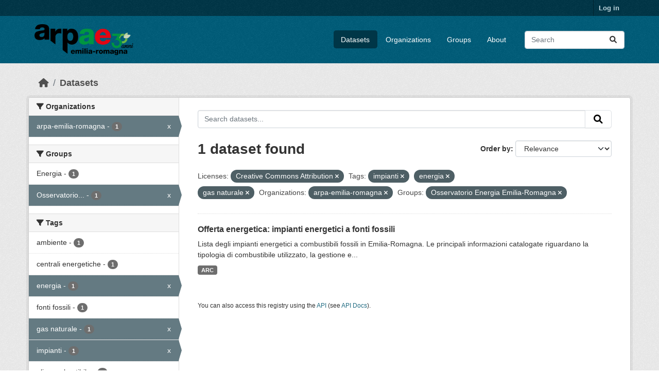

--- FILE ---
content_type: text/html; charset=utf-8
request_url: https://dati.arpae.it/dataset/?license_id=cc-by&tags=impianti&tags=energia&tags=gas+naturale&organization=arpa-emilia-romagna&groups=osservatorio-energia-emilia-romagna
body_size: 5621
content:
<!DOCTYPE html>
<!--[if IE 9]> <html lang="en" class="ie9"> <![endif]-->
<!--[if gt IE 8]><!--> <html lang="en"  > <!--<![endif]-->
  <head>
    <meta charset="utf-8" />
      <meta name="csrf_field_name" content="_csrf_token" />
      <meta name="_csrf_token" content="IjA0N2NjNzU4YzcyOWZmMTRmYmY2OGVkZmVkYjQyNzU2MjUxMDkyZmMi.aX2dbA.KONuJ7e0C8mj_Bmhm2Ty8P_4db8" />

      <meta name="generator" content="ckan 2.10.8" />
      <meta name="viewport" content="width=device-width, initial-scale=1.0">
    <title>Dataset - Dati Arpae</title>

    
    
    <link rel="shortcut icon" href="https://www.arpae.it/favicon.ico" />
    
    
        <link rel="alternate" type="text/n3" href="https://dati.arpae.it/dcat/catalog/n3"/>
        <link rel="alternate" type="text/turtle" href="https://dati.arpae.it/dcat/catalog/ttl"/>
        <link rel="alternate" type="application/rdf+xml" href="https://dati.arpae.it/dcat/catalog/xml"/>
        <link rel="alternate" type="application/ld+json" href="https://dati.arpae.it/dcat/catalog/jsonld"/>
    

      
      
      
    

    
      
      
    

    
    <link href="/webassets/base/f7794699_main.css" rel="stylesheet"/><style>
        section.featured.media-overlay.hidden-xs { display: none }
      </style>
    
  </head>

  
  <body data-site-root="https://dati.arpae.it/" data-locale-root="https://dati.arpae.it/" >

    
    <div class="visually-hidden-focusable"><a href="#content">Skip to main content</a></div>
  

  
    

 
<div class="account-masthead">
  <div class="container">
     
    <nav class="account not-authed" aria-label="Account">
      <ul class="list-unstyled">
        
<li><a href="/user/login">Log in</a></li>

      </ul>
    </nav>
     
  </div>
</div>

<header class="masthead">
  <div class="container">
      
    <nav class="navbar navbar-expand-lg navbar-light">
      <hgroup class="header-image navbar-left">

      
      
      <a class="logo" href="/">
        <img src="https://apps.arpae.it/libs/arpae-logo/arpae.png" alt="Dati Arpae"
          title="Dati Arpae" />
      </a>
      
      

       </hgroup>
      <button class="navbar-toggler" type="button" data-bs-toggle="collapse" data-bs-target="#main-navigation-toggle"
        aria-controls="main-navigation-toggle" aria-expanded="false" aria-label="Toggle navigation">
        <span class="fa fa-bars text-white"></span>
      </button>

      <div class="main-navbar collapse navbar-collapse" id="main-navigation-toggle">
        <ul class="navbar-nav ms-auto mb-2 mb-lg-0">
          
            
              
              

		          <li class="active"><a href="/dataset/">Datasets</a></li><li><a href="/organization/">Organizations</a></li><li><a href="/group/">Groups</a></li><li><a href="/about">About</a></li>
	          
          </ul>

      
      
          <form class="d-flex site-search" action="/dataset/" method="get">
              <label class="d-none" for="field-sitewide-search">Search Datasets...</label>
              <input id="field-sitewide-search" class="form-control me-2"  type="text" name="q" placeholder="Search" aria-label="Search datasets..."/>
              <button class="btn" type="submit" aria-label="Submit"><i class="fa fa-search"></i></button>
          </form>
      
      </div>
    </nav>
  </div>
</header>

  
    <div class="main">
      <div id="content" class="container">
        
          
            <div class="flash-messages">
              
                
              
            </div>
          

          
            <div class="toolbar" role="navigation" aria-label="Breadcrumb">
              
                
                  <ol class="breadcrumb">
                    
<li class="home"><a href="/" aria-label="Home"><i class="fa fa-home"></i><span> Home</span></a></li>
                    
  <li class="active"><a href="/dataset/">Datasets</a></li>

                  </ol>
                
              
            </div>
          

          <div class="row wrapper">
            
            
            

            
              <aside class="secondary col-md-3">
                
                
  <div class="filters">
    <div>
      
        

    
    
	
	    
		<section class="module module-narrow module-shallow">
		    
			<h2 class="module-heading">
			    <i class="fa fa-filter"></i>
			    Organizations
			</h2>
		    
		    
			
			    
				<nav aria-label="Organizations">
				    <ul class="list-unstyled nav nav-simple nav-facet">
					
					    
					    
					    
					    
					    <li class="nav-item  active">
						<a href="/dataset/?license_id=cc-by&amp;tags=impianti&amp;tags=energia&amp;tags=gas+naturale&amp;groups=osservatorio-energia-emilia-romagna" title="">
						    <span class="item-label">arpa-emilia-romagna</span>
						    <span class="hidden separator"> - </span>
						    <span class="item-count badge">1</span>
							<span class="facet-close">x</span>
						</a>
					    </li>
					
				    </ul>
				</nav>

				<p class="module-footer">
				    
					
				    
				</p>
			    
			
		    
		</section>
	    
	
    

      
        

    
    
	
	    
		<section class="module module-narrow module-shallow">
		    
			<h2 class="module-heading">
			    <i class="fa fa-filter"></i>
			    Groups
			</h2>
		    
		    
			
			    
				<nav aria-label="Groups">
				    <ul class="list-unstyled nav nav-simple nav-facet">
					
					    
					    
					    
					    
					    <li class="nav-item ">
						<a href="/dataset/?license_id=cc-by&amp;tags=impianti&amp;tags=energia&amp;tags=gas+naturale&amp;organization=arpa-emilia-romagna&amp;groups=osservatorio-energia-emilia-romagna&amp;groups=energia" title="">
						    <span class="item-label">Energia</span>
						    <span class="hidden separator"> - </span>
						    <span class="item-count badge">1</span>
							
						</a>
					    </li>
					
					    
					    
					    
					    
					    <li class="nav-item  active">
						<a href="/dataset/?license_id=cc-by&amp;tags=impianti&amp;tags=energia&amp;tags=gas+naturale&amp;organization=arpa-emilia-romagna" title="Osservatorio Energia Emilia-Romagna">
						    <span class="item-label">Osservatorio...</span>
						    <span class="hidden separator"> - </span>
						    <span class="item-count badge">1</span>
							<span class="facet-close">x</span>
						</a>
					    </li>
					
				    </ul>
				</nav>

				<p class="module-footer">
				    
					
				    
				</p>
			    
			
		    
		</section>
	    
	
    

      
        

    
    
	
	    
		<section class="module module-narrow module-shallow">
		    
			<h2 class="module-heading">
			    <i class="fa fa-filter"></i>
			    Tags
			</h2>
		    
		    
			
			    
				<nav aria-label="Tags">
				    <ul class="list-unstyled nav nav-simple nav-facet">
					
					    
					    
					    
					    
					    <li class="nav-item ">
						<a href="/dataset/?license_id=cc-by&amp;tags=impianti&amp;tags=energia&amp;tags=gas+naturale&amp;organization=arpa-emilia-romagna&amp;groups=osservatorio-energia-emilia-romagna&amp;tags=ambiente" title="">
						    <span class="item-label">ambiente</span>
						    <span class="hidden separator"> - </span>
						    <span class="item-count badge">1</span>
							
						</a>
					    </li>
					
					    
					    
					    
					    
					    <li class="nav-item ">
						<a href="/dataset/?license_id=cc-by&amp;tags=impianti&amp;tags=energia&amp;tags=gas+naturale&amp;organization=arpa-emilia-romagna&amp;groups=osservatorio-energia-emilia-romagna&amp;tags=centrali+energetiche" title="">
						    <span class="item-label">centrali energetiche</span>
						    <span class="hidden separator"> - </span>
						    <span class="item-count badge">1</span>
							
						</a>
					    </li>
					
					    
					    
					    
					    
					    <li class="nav-item  active">
						<a href="/dataset/?license_id=cc-by&amp;tags=impianti&amp;tags=gas+naturale&amp;organization=arpa-emilia-romagna&amp;groups=osservatorio-energia-emilia-romagna" title="">
						    <span class="item-label">energia</span>
						    <span class="hidden separator"> - </span>
						    <span class="item-count badge">1</span>
							<span class="facet-close">x</span>
						</a>
					    </li>
					
					    
					    
					    
					    
					    <li class="nav-item ">
						<a href="/dataset/?license_id=cc-by&amp;tags=impianti&amp;tags=energia&amp;tags=gas+naturale&amp;organization=arpa-emilia-romagna&amp;groups=osservatorio-energia-emilia-romagna&amp;tags=fonti+fossili" title="">
						    <span class="item-label">fonti fossili</span>
						    <span class="hidden separator"> - </span>
						    <span class="item-count badge">1</span>
							
						</a>
					    </li>
					
					    
					    
					    
					    
					    <li class="nav-item  active">
						<a href="/dataset/?license_id=cc-by&amp;tags=impianti&amp;tags=energia&amp;organization=arpa-emilia-romagna&amp;groups=osservatorio-energia-emilia-romagna" title="">
						    <span class="item-label">gas naturale</span>
						    <span class="hidden separator"> - </span>
						    <span class="item-count badge">1</span>
							<span class="facet-close">x</span>
						</a>
					    </li>
					
					    
					    
					    
					    
					    <li class="nav-item  active">
						<a href="/dataset/?license_id=cc-by&amp;tags=energia&amp;tags=gas+naturale&amp;organization=arpa-emilia-romagna&amp;groups=osservatorio-energia-emilia-romagna" title="">
						    <span class="item-label">impianti</span>
						    <span class="hidden separator"> - </span>
						    <span class="item-count badge">1</span>
							<span class="facet-close">x</span>
						</a>
					    </li>
					
					    
					    
					    
					    
					    <li class="nav-item ">
						<a href="/dataset/?license_id=cc-by&amp;tags=impianti&amp;tags=energia&amp;tags=gas+naturale&amp;organization=arpa-emilia-romagna&amp;groups=osservatorio-energia-emilia-romagna&amp;tags=olio+combustibile" title="">
						    <span class="item-label">olio combustibile</span>
						    <span class="hidden separator"> - </span>
						    <span class="item-count badge">1</span>
							
						</a>
					    </li>
					
				    </ul>
				</nav>

				<p class="module-footer">
				    
					
				    
				</p>
			    
			
		    
		</section>
	    
	
    

      
        

    
    
	
	    
		<section class="module module-narrow module-shallow">
		    
			<h2 class="module-heading">
			    <i class="fa fa-filter"></i>
			    Formats
			</h2>
		    
		    
			
			    
				<nav aria-label="Formats">
				    <ul class="list-unstyled nav nav-simple nav-facet">
					
					    
					    
					    
					    
					    <li class="nav-item ">
						<a href="/dataset/?license_id=cc-by&amp;tags=impianti&amp;tags=energia&amp;tags=gas+naturale&amp;organization=arpa-emilia-romagna&amp;groups=osservatorio-energia-emilia-romagna&amp;res_format=ARC" title="">
						    <span class="item-label">ARC</span>
						    <span class="hidden separator"> - </span>
						    <span class="item-count badge">1</span>
							
						</a>
					    </li>
					
				    </ul>
				</nav>

				<p class="module-footer">
				    
					
				    
				</p>
			    
			
		    
		</section>
	    
	
    

      
        

    
    
	
	    
		<section class="module module-narrow module-shallow">
		    
			<h2 class="module-heading">
			    <i class="fa fa-filter"></i>
			    Licenses
			</h2>
		    
		    
			
			    
				<nav aria-label="Licenses">
				    <ul class="list-unstyled nav nav-simple nav-facet">
					
					    
					    
					    
					    
					    <li class="nav-item  active">
						<a href="/dataset/?tags=impianti&amp;tags=energia&amp;tags=gas+naturale&amp;organization=arpa-emilia-romagna&amp;groups=osservatorio-energia-emilia-romagna" title="Creative Commons Attribution">
						    <span class="item-label">Creative Commons...</span>
						    <span class="hidden separator"> - </span>
						    <span class="item-count badge">1</span>
							<span class="facet-close">x</span>
						</a>
					    </li>
					
				    </ul>
				</nav>

				<p class="module-footer">
				    
					
				    
				</p>
			    
			
		    
		</section>
	    
	
    

      
    </div>
    <a class="close no-text hide-filters"><i class="fa fa-times-circle"></i><span class="text">close</span></a>
  </div>

              </aside>
            

            
              <div class="primary col-md-9 col-xs-12" role="main">
                
                
  <section class="module">
    <div class="module-content">
      
        
      
      
        
        
        







<form id="dataset-search-form" class="search-form" method="get" data-module="select-switch">

  
    <div class="input-group search-input-group">
      <input aria-label="Search datasets..." id="field-giant-search" type="text" class="form-control input-lg" name="q" value="" autocomplete="off" placeholder="Search datasets...">
      
      <button class="btn btn-default btn-lg" type="submit" value="search" aria-label="Submit">
        <i class="fa fa-search"></i>
      </button>
      
    </div>
  

  
    <span>






<input type="hidden" name="license_id" value="cc-by" />





<input type="hidden" name="tags" value="impianti" />





<input type="hidden" name="tags" value="energia" />





<input type="hidden" name="tags" value="gas naturale" />





<input type="hidden" name="organization" value="arpa-emilia-romagna" />





<input type="hidden" name="groups" value="osservatorio-energia-emilia-romagna" />



</span>
  

  
    
      <div class="form-group control-order-by">
        <label for="field-order-by">Order by</label>
        <select id="field-order-by" name="sort" class="form-control form-select">
          
            
              <option value="score desc, metadata_modified desc" selected="selected">Relevance</option>
            
          
            
              <option value="title_string asc">Name Ascending</option>
            
          
            
              <option value="title_string desc">Name Descending</option>
            
          
            
              <option value="metadata_modified desc">Last Modified</option>
            
          
            
          
        </select>
        
        <button class="btn btn-default js-hide" type="submit">Go</button>
        
      </div>
    
  

  
    
      <h1>

  
  
  
  

1 dataset found</h1>
    
  

  
    
      <p class="filter-list">
        
          
          <span class="facet">Licenses:</span>
          
            <span class="filtered pill">Creative Commons Attribution
              <a href="/dataset/?tags=impianti&amp;tags=energia&amp;tags=gas+naturale&amp;organization=arpa-emilia-romagna&amp;groups=osservatorio-energia-emilia-romagna" class="remove" title="Remove"><i class="fa fa-times"></i></a>
            </span>
          
        
          
          <span class="facet">Tags:</span>
          
            <span class="filtered pill">impianti
              <a href="/dataset/?license_id=cc-by&amp;tags=energia&amp;tags=gas+naturale&amp;organization=arpa-emilia-romagna&amp;groups=osservatorio-energia-emilia-romagna" class="remove" title="Remove"><i class="fa fa-times"></i></a>
            </span>
          
            <span class="filtered pill">energia
              <a href="/dataset/?license_id=cc-by&amp;tags=impianti&amp;tags=gas+naturale&amp;organization=arpa-emilia-romagna&amp;groups=osservatorio-energia-emilia-romagna" class="remove" title="Remove"><i class="fa fa-times"></i></a>
            </span>
          
            <span class="filtered pill">gas naturale
              <a href="/dataset/?license_id=cc-by&amp;tags=impianti&amp;tags=energia&amp;organization=arpa-emilia-romagna&amp;groups=osservatorio-energia-emilia-romagna" class="remove" title="Remove"><i class="fa fa-times"></i></a>
            </span>
          
        
          
          <span class="facet">Organizations:</span>
          
            <span class="filtered pill">arpa-emilia-romagna
              <a href="/dataset/?license_id=cc-by&amp;tags=impianti&amp;tags=energia&amp;tags=gas+naturale&amp;groups=osservatorio-energia-emilia-romagna" class="remove" title="Remove"><i class="fa fa-times"></i></a>
            </span>
          
        
          
          <span class="facet">Groups:</span>
          
            <span class="filtered pill">Osservatorio Energia Emilia-Romagna
              <a href="/dataset/?license_id=cc-by&amp;tags=impianti&amp;tags=energia&amp;tags=gas+naturale&amp;organization=arpa-emilia-romagna" class="remove" title="Remove"><i class="fa fa-times"></i></a>
            </span>
          
        
      </p>
      <a class="show-filters btn btn-default">Filter Results</a>
    
  

</form>




      
      
        

  
    <ul class="dataset-list list-unstyled">
    	
	      
	        




  <li class="dataset-item">
    
      <div class="dataset-content">
        
          <h2 class="dataset-heading">
            
              
            
            
    <a href="/dataset/impianti-energetici-a-fonti-fossili" title="Offerta energetica: impianti energetici a fonti fossili">
      Offerta energetica: impianti energetici a fonti fossili
    </a>
            
            
              
              
            
          </h2>
        
        
          
            <div>Lista degli impianti energetici a combustibili fossili in Emilia-Romagna. Le principali informazioni catalogate riguardano la tipologia di combustibile utilizzato, la gestione e...</div>
          
        
      </div>
      
        
          
            <ul class="dataset-resources list-unstyled">
              
                
                <li>
                  <a href="/dataset/impianti-energetici-a-fonti-fossili" class="badge badge-default" data-format="arc">ARC</a>
                </li>
                
              
            </ul>
          
        
      
    
  </li>

	      
	    
    </ul>
  

      
    </div>

    
      
    
  </section>

  
    <section class="module">
      <div class="module-content">
        
          <small>
            
            
            
          You can also access this registry using the <a href="/api/3">API</a> (see <a href="https://docs.ckan.org/en/2.10/api/">API Docs</a>).
          </small>
        
      </div>
    </section>
  

              </div>
            
          </div>
        
      </div>
    </div>
  
    <footer class="site-footer">
  <div class="container">
    
    <div class="row">
      <div class="col-md-8 footer-links">
        
          <ul class="list-unstyled">
            
              <li><a href="/about">About Dati Arpae</a></li>
            
          </ul>
          <ul class="list-unstyled">
            
              
              <li><a href="https://docs.ckan.org/en/2.10/api/">CKAN API</a></li>
              <li><a href="https://www.ckan.org/">CKAN Association</a></li>
              <li><a href="https://www.opendefinition.org/od/"><img src="/base/images/od_80x15_blue.png" alt="Open Data"></a></li>
            
          </ul>
        
      </div>
      <div class="col-md-4 attribution">
        
          <p><strong>Powered by</strong> <a class="hide-text ckan-footer-logo" href="http://ckan.org">CKAN</a></p>
        
        
          
<form class="lang-select" action="/util/redirect" data-module="select-switch" method="POST">
  
<input type="hidden" name="_csrf_token" value="IjA0N2NjNzU4YzcyOWZmMTRmYmY2OGVkZmVkYjQyNzU2MjUxMDkyZmMi.aX2dbA.KONuJ7e0C8mj_Bmhm2Ty8P_4db8"/> 
  <div class="form-group">
    <label for="field-lang-select">Language</label>
    <select id="field-lang-select" name="url" data-module="autocomplete" data-module-dropdown-class="lang-dropdown" data-module-container-class="lang-container">
      
        <option value="/en/dataset/?license_id=cc-by&amp;tags=impianti&amp;tags=energia&amp;tags=gas+naturale&amp;organization=arpa-emilia-romagna&amp;groups=osservatorio-energia-emilia-romagna" selected="selected">
          English
        </option>
      
        <option value="/vi/dataset/?license_id=cc-by&amp;tags=impianti&amp;tags=energia&amp;tags=gas+naturale&amp;organization=arpa-emilia-romagna&amp;groups=osservatorio-energia-emilia-romagna" >
          Tiếng Việt
        </option>
      
        <option value="/sl/dataset/?license_id=cc-by&amp;tags=impianti&amp;tags=energia&amp;tags=gas+naturale&amp;organization=arpa-emilia-romagna&amp;groups=osservatorio-energia-emilia-romagna" >
          slovenščina
        </option>
      
        <option value="/nl/dataset/?license_id=cc-by&amp;tags=impianti&amp;tags=energia&amp;tags=gas+naturale&amp;organization=arpa-emilia-romagna&amp;groups=osservatorio-energia-emilia-romagna" >
          Nederlands
        </option>
      
        <option value="/el/dataset/?license_id=cc-by&amp;tags=impianti&amp;tags=energia&amp;tags=gas+naturale&amp;organization=arpa-emilia-romagna&amp;groups=osservatorio-energia-emilia-romagna" >
          Ελληνικά
        </option>
      
        <option value="/pt_BR/dataset/?license_id=cc-by&amp;tags=impianti&amp;tags=energia&amp;tags=gas+naturale&amp;organization=arpa-emilia-romagna&amp;groups=osservatorio-energia-emilia-romagna" >
          português (Brasil)
        </option>
      
        <option value="/mk/dataset/?license_id=cc-by&amp;tags=impianti&amp;tags=energia&amp;tags=gas+naturale&amp;organization=arpa-emilia-romagna&amp;groups=osservatorio-energia-emilia-romagna" >
          македонски
        </option>
      
        <option value="/lt/dataset/?license_id=cc-by&amp;tags=impianti&amp;tags=energia&amp;tags=gas+naturale&amp;organization=arpa-emilia-romagna&amp;groups=osservatorio-energia-emilia-romagna" >
          lietuvių
        </option>
      
        <option value="/es_AR/dataset/?license_id=cc-by&amp;tags=impianti&amp;tags=energia&amp;tags=gas+naturale&amp;organization=arpa-emilia-romagna&amp;groups=osservatorio-energia-emilia-romagna" >
          español (Argentina)
        </option>
      
        <option value="/km/dataset/?license_id=cc-by&amp;tags=impianti&amp;tags=energia&amp;tags=gas+naturale&amp;organization=arpa-emilia-romagna&amp;groups=osservatorio-energia-emilia-romagna" >
          ខ្មែរ
        </option>
      
        <option value="/bg/dataset/?license_id=cc-by&amp;tags=impianti&amp;tags=energia&amp;tags=gas+naturale&amp;organization=arpa-emilia-romagna&amp;groups=osservatorio-energia-emilia-romagna" >
          български
        </option>
      
        <option value="/lv/dataset/?license_id=cc-by&amp;tags=impianti&amp;tags=energia&amp;tags=gas+naturale&amp;organization=arpa-emilia-romagna&amp;groups=osservatorio-energia-emilia-romagna" >
          latviešu
        </option>
      
        <option value="/sq/dataset/?license_id=cc-by&amp;tags=impianti&amp;tags=energia&amp;tags=gas+naturale&amp;organization=arpa-emilia-romagna&amp;groups=osservatorio-energia-emilia-romagna" >
          shqip
        </option>
      
        <option value="/gl_ES/dataset/?license_id=cc-by&amp;tags=impianti&amp;tags=energia&amp;tags=gas+naturale&amp;organization=arpa-emilia-romagna&amp;groups=osservatorio-energia-emilia-romagna" >
          galego (España)
        </option>
      
        <option value="/th/dataset/?license_id=cc-by&amp;tags=impianti&amp;tags=energia&amp;tags=gas+naturale&amp;organization=arpa-emilia-romagna&amp;groups=osservatorio-energia-emilia-romagna" >
          ไทย
        </option>
      
        <option value="/ru/dataset/?license_id=cc-by&amp;tags=impianti&amp;tags=energia&amp;tags=gas+naturale&amp;organization=arpa-emilia-romagna&amp;groups=osservatorio-energia-emilia-romagna" >
          русский
        </option>
      
        <option value="/pl/dataset/?license_id=cc-by&amp;tags=impianti&amp;tags=energia&amp;tags=gas+naturale&amp;organization=arpa-emilia-romagna&amp;groups=osservatorio-energia-emilia-romagna" >
          polski
        </option>
      
        <option value="/ar/dataset/?license_id=cc-by&amp;tags=impianti&amp;tags=energia&amp;tags=gas+naturale&amp;organization=arpa-emilia-romagna&amp;groups=osservatorio-energia-emilia-romagna" >
          العربية
        </option>
      
        <option value="/am/dataset/?license_id=cc-by&amp;tags=impianti&amp;tags=energia&amp;tags=gas+naturale&amp;organization=arpa-emilia-romagna&amp;groups=osservatorio-energia-emilia-romagna" >
          አማርኛ
        </option>
      
        <option value="/my_MM/dataset/?license_id=cc-by&amp;tags=impianti&amp;tags=energia&amp;tags=gas+naturale&amp;organization=arpa-emilia-romagna&amp;groups=osservatorio-energia-emilia-romagna" >
          မြန်မာ (မြန်မာ)
        </option>
      
        <option value="/sr/dataset/?license_id=cc-by&amp;tags=impianti&amp;tags=energia&amp;tags=gas+naturale&amp;organization=arpa-emilia-romagna&amp;groups=osservatorio-energia-emilia-romagna" >
          српски
        </option>
      
        <option value="/sk/dataset/?license_id=cc-by&amp;tags=impianti&amp;tags=energia&amp;tags=gas+naturale&amp;organization=arpa-emilia-romagna&amp;groups=osservatorio-energia-emilia-romagna" >
          slovenčina
        </option>
      
        <option value="/es/dataset/?license_id=cc-by&amp;tags=impianti&amp;tags=energia&amp;tags=gas+naturale&amp;organization=arpa-emilia-romagna&amp;groups=osservatorio-energia-emilia-romagna" >
          español
        </option>
      
        <option value="/hr/dataset/?license_id=cc-by&amp;tags=impianti&amp;tags=energia&amp;tags=gas+naturale&amp;organization=arpa-emilia-romagna&amp;groups=osservatorio-energia-emilia-romagna" >
          hrvatski
        </option>
      
        <option value="/ja/dataset/?license_id=cc-by&amp;tags=impianti&amp;tags=energia&amp;tags=gas+naturale&amp;organization=arpa-emilia-romagna&amp;groups=osservatorio-energia-emilia-romagna" >
          日本語
        </option>
      
        <option value="/en_GB/dataset/?license_id=cc-by&amp;tags=impianti&amp;tags=energia&amp;tags=gas+naturale&amp;organization=arpa-emilia-romagna&amp;groups=osservatorio-energia-emilia-romagna" >
          English (United Kingdom)
        </option>
      
        <option value="/no/dataset/?license_id=cc-by&amp;tags=impianti&amp;tags=energia&amp;tags=gas+naturale&amp;organization=arpa-emilia-romagna&amp;groups=osservatorio-energia-emilia-romagna" >
          norsk
        </option>
      
        <option value="/fi/dataset/?license_id=cc-by&amp;tags=impianti&amp;tags=energia&amp;tags=gas+naturale&amp;organization=arpa-emilia-romagna&amp;groups=osservatorio-energia-emilia-romagna" >
          suomi
        </option>
      
        <option value="/fr/dataset/?license_id=cc-by&amp;tags=impianti&amp;tags=energia&amp;tags=gas+naturale&amp;organization=arpa-emilia-romagna&amp;groups=osservatorio-energia-emilia-romagna" >
          français
        </option>
      
        <option value="/mn_MN/dataset/?license_id=cc-by&amp;tags=impianti&amp;tags=energia&amp;tags=gas+naturale&amp;organization=arpa-emilia-romagna&amp;groups=osservatorio-energia-emilia-romagna" >
          монгол (Монгол)
        </option>
      
        <option value="/id/dataset/?license_id=cc-by&amp;tags=impianti&amp;tags=energia&amp;tags=gas+naturale&amp;organization=arpa-emilia-romagna&amp;groups=osservatorio-energia-emilia-romagna" >
          Indonesia
        </option>
      
        <option value="/it/dataset/?license_id=cc-by&amp;tags=impianti&amp;tags=energia&amp;tags=gas+naturale&amp;organization=arpa-emilia-romagna&amp;groups=osservatorio-energia-emilia-romagna" >
          italiano
        </option>
      
        <option value="/uk_UA/dataset/?license_id=cc-by&amp;tags=impianti&amp;tags=energia&amp;tags=gas+naturale&amp;organization=arpa-emilia-romagna&amp;groups=osservatorio-energia-emilia-romagna" >
          українська (Україна)
        </option>
      
        <option value="/ro/dataset/?license_id=cc-by&amp;tags=impianti&amp;tags=energia&amp;tags=gas+naturale&amp;organization=arpa-emilia-romagna&amp;groups=osservatorio-energia-emilia-romagna" >
          română
        </option>
      
        <option value="/fa_IR/dataset/?license_id=cc-by&amp;tags=impianti&amp;tags=energia&amp;tags=gas+naturale&amp;organization=arpa-emilia-romagna&amp;groups=osservatorio-energia-emilia-romagna" >
          فارسی (ایران)
        </option>
      
        <option value="/eu/dataset/?license_id=cc-by&amp;tags=impianti&amp;tags=energia&amp;tags=gas+naturale&amp;organization=arpa-emilia-romagna&amp;groups=osservatorio-energia-emilia-romagna" >
          euskara
        </option>
      
        <option value="/de/dataset/?license_id=cc-by&amp;tags=impianti&amp;tags=energia&amp;tags=gas+naturale&amp;organization=arpa-emilia-romagna&amp;groups=osservatorio-energia-emilia-romagna" >
          Deutsch
        </option>
      
        <option value="/is/dataset/?license_id=cc-by&amp;tags=impianti&amp;tags=energia&amp;tags=gas+naturale&amp;organization=arpa-emilia-romagna&amp;groups=osservatorio-energia-emilia-romagna" >
          íslenska
        </option>
      
        <option value="/gl/dataset/?license_id=cc-by&amp;tags=impianti&amp;tags=energia&amp;tags=gas+naturale&amp;organization=arpa-emilia-romagna&amp;groups=osservatorio-energia-emilia-romagna" >
          galego
        </option>
      
        <option value="/pt_PT/dataset/?license_id=cc-by&amp;tags=impianti&amp;tags=energia&amp;tags=gas+naturale&amp;organization=arpa-emilia-romagna&amp;groups=osservatorio-energia-emilia-romagna" >
          português (Portugal)
        </option>
      
        <option value="/ko_KR/dataset/?license_id=cc-by&amp;tags=impianti&amp;tags=energia&amp;tags=gas+naturale&amp;organization=arpa-emilia-romagna&amp;groups=osservatorio-energia-emilia-romagna" >
          한국어 (대한민국)
        </option>
      
        <option value="/hu/dataset/?license_id=cc-by&amp;tags=impianti&amp;tags=energia&amp;tags=gas+naturale&amp;organization=arpa-emilia-romagna&amp;groups=osservatorio-energia-emilia-romagna" >
          magyar
        </option>
      
        <option value="/sr_Latn/dataset/?license_id=cc-by&amp;tags=impianti&amp;tags=energia&amp;tags=gas+naturale&amp;organization=arpa-emilia-romagna&amp;groups=osservatorio-energia-emilia-romagna" >
          srpski (latinica)
        </option>
      
        <option value="/ne/dataset/?license_id=cc-by&amp;tags=impianti&amp;tags=energia&amp;tags=gas+naturale&amp;organization=arpa-emilia-romagna&amp;groups=osservatorio-energia-emilia-romagna" >
          नेपाली
        </option>
      
        <option value="/sv/dataset/?license_id=cc-by&amp;tags=impianti&amp;tags=energia&amp;tags=gas+naturale&amp;organization=arpa-emilia-romagna&amp;groups=osservatorio-energia-emilia-romagna" >
          svenska
        </option>
      
        <option value="/en_AU/dataset/?license_id=cc-by&amp;tags=impianti&amp;tags=energia&amp;tags=gas+naturale&amp;organization=arpa-emilia-romagna&amp;groups=osservatorio-energia-emilia-romagna" >
          English (Australia)
        </option>
      
        <option value="/cs_CZ/dataset/?license_id=cc-by&amp;tags=impianti&amp;tags=energia&amp;tags=gas+naturale&amp;organization=arpa-emilia-romagna&amp;groups=osservatorio-energia-emilia-romagna" >
          čeština (Česko)
        </option>
      
        <option value="/zh_Hans_CN/dataset/?license_id=cc-by&amp;tags=impianti&amp;tags=energia&amp;tags=gas+naturale&amp;organization=arpa-emilia-romagna&amp;groups=osservatorio-energia-emilia-romagna" >
          中文 (简体, 中国)
        </option>
      
        <option value="/da_DK/dataset/?license_id=cc-by&amp;tags=impianti&amp;tags=energia&amp;tags=gas+naturale&amp;organization=arpa-emilia-romagna&amp;groups=osservatorio-energia-emilia-romagna" >
          dansk (Danmark)
        </option>
      
        <option value="/tl/dataset/?license_id=cc-by&amp;tags=impianti&amp;tags=energia&amp;tags=gas+naturale&amp;organization=arpa-emilia-romagna&amp;groups=osservatorio-energia-emilia-romagna" >
          Filipino (Pilipinas)
        </option>
      
        <option value="/bs/dataset/?license_id=cc-by&amp;tags=impianti&amp;tags=energia&amp;tags=gas+naturale&amp;organization=arpa-emilia-romagna&amp;groups=osservatorio-energia-emilia-romagna" >
          bosanski
        </option>
      
        <option value="/zh_Hant_TW/dataset/?license_id=cc-by&amp;tags=impianti&amp;tags=energia&amp;tags=gas+naturale&amp;organization=arpa-emilia-romagna&amp;groups=osservatorio-energia-emilia-romagna" >
          中文 (繁體, 台灣)
        </option>
      
        <option value="/nb_NO/dataset/?license_id=cc-by&amp;tags=impianti&amp;tags=energia&amp;tags=gas+naturale&amp;organization=arpa-emilia-romagna&amp;groups=osservatorio-energia-emilia-romagna" >
          norsk bokmål (Norge)
        </option>
      
        <option value="/he/dataset/?license_id=cc-by&amp;tags=impianti&amp;tags=energia&amp;tags=gas+naturale&amp;organization=arpa-emilia-romagna&amp;groups=osservatorio-energia-emilia-romagna" >
          עברית
        </option>
      
        <option value="/tr/dataset/?license_id=cc-by&amp;tags=impianti&amp;tags=energia&amp;tags=gas+naturale&amp;organization=arpa-emilia-romagna&amp;groups=osservatorio-energia-emilia-romagna" >
          Türkçe
        </option>
      
        <option value="/ca/dataset/?license_id=cc-by&amp;tags=impianti&amp;tags=energia&amp;tags=gas+naturale&amp;organization=arpa-emilia-romagna&amp;groups=osservatorio-energia-emilia-romagna" >
          català
        </option>
      
        <option value="/uk/dataset/?license_id=cc-by&amp;tags=impianti&amp;tags=energia&amp;tags=gas+naturale&amp;organization=arpa-emilia-romagna&amp;groups=osservatorio-energia-emilia-romagna" >
          українська
        </option>
      
    </select>
  </div>
  <button class="btn btn-default d-none " type="submit">Go</button>
</form>


        
      </div>
    </div>
    
  </div>
</footer>
  
  
  
  
  
    

      

    
    
    <link href="/webassets/vendor/f3b8236b_select2.css" rel="stylesheet"/>
<link href="/webassets/vendor/d05bf0e7_fontawesome.css" rel="stylesheet"/>
    <script src="/webassets/vendor/8c3c143a_jquery.js" type="text/javascript"></script>
<script src="/webassets/vendor/9cf42cfd_vendor.js" type="text/javascript"></script>
<script src="/webassets/vendor/6d1ad7e6_bootstrap.js" type="text/javascript"></script>
<script src="/webassets/base/6fddaa3f_main.js" type="text/javascript"></script>
<script src="/webassets/base/0d750fad_ckan.js" type="text/javascript"></script>
  </body>
</html>